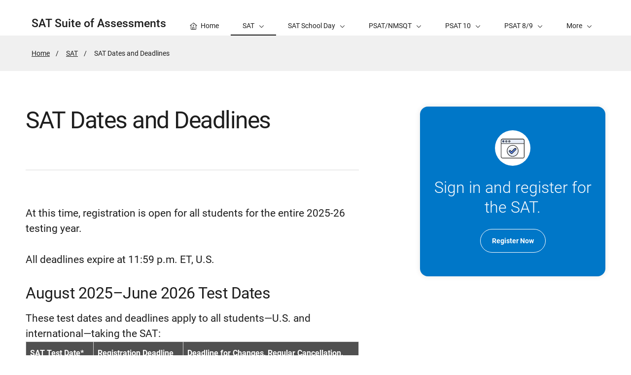

--- FILE ---
content_type: text/html; charset=UTF-8
request_url: https://satsuite.collegeboard.org/sat/dates-deadlines?%214330%213%2182815731924%21e%21%21g%21%21sat_subject_test_dates=&%3A20160409220407%3As=&s_kwcid=AL&ef_id=VowuxQAABNpLNz1I&gclid=CjwKEAjw0KK4BRDCiKHD5Ny8pHESJACLE6208s49WjgFZUPLM082n3yeQKEu4G5JjQ0PKlWCdZlBhRoCCo7w_wcB
body_size: 7159
content:
<!DOCTYPE html>
<html lang="en" dir="ltr" prefix="og: https://ogp.me/ns#">
<head>
  
  <script src="//kiwi.collegeboard.org/embed.js" async></script>
  <meta charset="utf-8" />
<meta name="description" content="Registration is open for all students for the entire 2025–26 testing year." />
<meta name="internal-search-title" content="SAT Dates and Deadlines – SAT Suite" />
<link rel="canonical" href="https://satsuite.collegeboard.org/sat/dates-deadlines" />
<meta name="referrer" content="no-referrer-when-downgrade" />
<meta property="og:image" content="https://secure-media.collegeboard.org/social-media/CB_og-image_v1.png" />
<meta name="twitter:image" content="https://secure-media.collegeboard.org/social-media/CB_og-image_v1.png" />
<meta name="MobileOptimized" content="width" />
<meta name="HandheldFriendly" content="true" />
<meta name="viewport" content="width=device-width, initial-scale=1, maximum-scale=2" />
<script type="application/ld+json">{
    "@context": "https://schema.org",
    "@graph": [
        {
            "@type": "Article",
            "headline": "SAT Dates and Deadlines",
            "image": {
                "@type": "ImageObject",
                "url": "https://secure-media.collegeboard.org/social-media/CB_og-image_v1.png"
            },
            "datePublished": "2022-09-22T12:52:55-0400",
            "dateModified": "2024-03-19T11:59:22-0400",
            "author": {
                "@type": "EducationalOrganization",
                "name": "College Board",
                "url": "https://www.collegeboard.org",
                "sameAs": [
                    "https://www.facebook.com/thecollegeboard",
                    "https://www.linkedin.com/company/the-college-board",
                    "https://twitter.com/collegeboard",
                    "https://www.youtube.com/user/collegeboard",
                    "https://www.instagram.com/collegeboard/"
                ],
                "logo": {
                    "@type": "ImageObject",
                    "url": "https://secure-media.collegeboard.org/social-media/CB_og-image_v1.png"
                }
            },
            "publisher": {
                "@type": "EducationalOrganization",
                "name": "College Board",
                "url": "https://www.collegeboard.org",
                "sameAs": [
                    "https://www.facebook.com/thecollegeboard",
                    "https://www.linkedin.com/company/the-college-board",
                    "https://twitter.com/collegeboard",
                    "https://www.youtube.com/user/collegeboard",
                    "https://www.instagram.com/collegeboard/"
                ],
                "logo": {
                    "@type": "ImageObject",
                    "url": "https://secure-media.collegeboard.org/social-media/CB_og-image_v1.png"
                }
            }
        }
    ]
}</script>
<link rel="apple-touch-icon" href="//atlas.collegeboard.org/apricot/prod/4.10.3/assets/apple-touch-icon.png" />
<link rel="icon" href="/themes/custom/apricot_theme/favicon.ico" type="image/vnd.microsoft.icon" />

    <title>SAT Dates and Deadlines – SAT Suite | College Board</title>
    <link rel="stylesheet" media="all" href="/media/css/css_ejot53MVrQX3gQcP2VwVWJCwXao5WN8Pt-uzp6JX0z0.css?delta=0&amp;language=en&amp;theme=apricot_theme&amp;include=eJxdjEsOwyAMBS-EwpEsE57AFeDIdvq5fdtV1exmNNLwjZ80lCss84-36KalwBIfJrsGRcdE_rNLe0htCN8KO1JBBIx2XYEVxGd0NVktN1kUqqOwkd5hJhWeZB72sUrzHCHkGNgjy_TkLw_M_J2-ARINRIc" />
<link rel="stylesheet" media="all" href="https://atlas.collegeboard.org/apricot/prod/4.10.3/main.min.css" />
<link rel="stylesheet" media="all" href="https://atlas.collegeboard.org/apricot/prod/4.10.3/dx_profile.css" />
<link rel="stylesheet" media="all" href="https://atlas.collegeboard.org/apricot/prod/4.10.3/illustrations.css" />
<link rel="stylesheet" media="all" href="/media/css/css_CRNqZTUnSL2aiUrnnw13OfdYD_5Th1W6wglPqlgLFWY.css?delta=4&amp;language=en&amp;theme=apricot_theme&amp;include=eJxdjEsOwyAMBS-EwpEsE57AFeDIdvq5fdtV1exmNNLwjZ80lCss84-36KalwBIfJrsGRcdE_rNLe0htCN8KO1JBBIx2XYEVxGd0NVktN1kUqqOwkd5hJhWeZB72sUrzHCHkGNgjy_TkLw_M_J2-ARINRIc" />
<link rel="stylesheet" media="all" href="https://atlas.collegeboard.org/apricot/prod/4.10.3/athena.min.css" />


            <script type="application/json" data-drupal-selector="drupal-settings-json">{"path":{"baseUrl":"\/","pathPrefix":"","currentPath":"node\/43366","currentPathIsAdmin":false,"isFront":false,"currentLanguage":"en","currentQuery":{"!4330!3!82815731924!e!!g!!sat_subject_test_dates":"",":20160409220407:s":"","ef_id":"VowuxQAABNpLNz1I","s_kwcid":"AL"}},"pluralDelimiter":"\u0003","suppressDeprecationErrors":true,"ajaxPageState":{"libraries":"[base64]","theme":"apricot_theme","theme_token":null},"ajaxTrustedUrl":[],"ajaxLoader":{"markup":"\u003Cdiv role=\u0022status\u0022 aria-labelledby=\u0022spinner\u0022\u003E\n              \u003Cdiv class=\u0022cb-spinner\u0022 id=\u0022spinner\u0022\n                role=\u0022img\u0022 aria-label=\u0022Loading ...\u0022 data-cb-apricot=\u0022spinner\u0022\u003E\n                \u003Cspan class=\u0022ms-high-contrast\u0022\u003ELoading\u003C\/span\u003E\n                \u003Cdiv\u003E\u003C\/div\u003E\n                \u003Cdiv\u003E\u003C\/div\u003E\n                \u003Cdiv\u003E\u003C\/div\u003E\n                \u003Cdiv\u003E\u003C\/div\u003E\n                \u003Cdiv\u003E\u003C\/div\u003E\n                \u003Cdiv\u003E\u003C\/div\u003E\n                \u003Cdiv\u003E\u003C\/div\u003E\n                \u003Cdiv\u003E\u003C\/div\u003E\n                \u003Cdiv\u003E\u003C\/div\u003E\n                \u003Cdiv\u003E\u003C\/div\u003E\n                \u003Cdiv\u003E\u003C\/div\u003E\n                \u003Cdiv\u003E\u003C\/div\u003E\n              \u003C\/div\u003E\n            \u003C\/div\u003E","hideAjaxMessage":true,"alwaysFullscreen":false,"throbberPosition":"body"},"clientside_validation_jquery":{"validate_all_ajax_forms":2,"force_validate_on_blur":false,"force_html5_validation":false,"messages":{"required":"This field is required.","remote":"Please fix this field.","email":"Please enter a valid email address.","url":"Please enter a valid URL.","date":"Please enter a valid date.","dateISO":"Please enter a valid date (ISO).","number":"Please enter a valid number.","digits":"Please enter only digits.","equalTo":"Please enter the same value again.","maxlength":"Please enter no more than {0} characters.","minlength":"Please enter at least {0} characters.","rangelength":"Please enter a value between {0} and {1} characters long.","range":"Please enter a value between {0} and {1}.","max":"Please enter a value less than or equal to {0}.","min":"Please enter a value greater than or equal to {0}.","step":"Please enter a multiple of {0}."}},"improved_multi_select":{"selectors":["select[multiple]"],"filtertype":"partial","placeholder_text":null,"orderable":false,"js_regex":null,"groupresetfilter":false,"remove_required_attr":null,"buttontext_add":"\u003E","buttontext_addall":"\u00bb","buttontext_del":"\u003C","buttontext_delall":"\u00ab","buttontext_moveup":"Move up","buttontext_movedown":"Move down"},"mathjax":{"config_type":1,"config":{"tex2jax":{"inlineMath":[["$","$"],["\\(","\\)"]],"processEscapes":"true"},"showProcessingMessages":"false","messageStyle":"none"}},"cb":{"app_id":"319","global_header":{"search_type":"","title":"","use_login_widget":false,"redirectUrl":"","use_search_widget":false,"use_glyph_logo":false,"use_global_nav":false,"skip_enroll":false},"widget_profile":{"enabled":false,"app_id":"","requires_login":false,"session_check":true,"levity_protection":false,"aws_domains":[""]},"collection":{"info_article_back_button_trigger":"\/testing-staff"},"site_code":"satsuite","program":"k-12","apricot":{"nav":{"more_feature":1}}},"cbTrackData":[],"csp":{"nonce":"uha3ToWhhTjPP1NA6JAPXQ"},"user":{"uid":0,"permissionsHash":"2d3a8d39e21e83455b7795979022a95dfd56a18605b769123b3ede3a68fc8d94"}}</script>
<script src="/media/js/js_gFYuhmuO3FConv4TdkSNH-__ZLrHke06oIOxcMbdiKA.js?scope=header&amp;delta=0&amp;language=en&amp;theme=apricot_theme&amp;include=eJxdjkEOQiEMBS9EPkciBV6khv6Stqjx9LrS6G4msxm60qNMpQ7L9OUjhmmtsETLuGkU32upRV4w15MmPylYz0-PAUH-sb92535B-FHJkViW6Q29yJ7BxTHRIrN4EorxHsmu2xpeFsk_ww"></script>

        </head>
<body  data-cb-program="k-12">


  <div class="dialog-off-canvas-main-canvas" data-off-canvas-main-canvas>
    
    <div id="block-globalheaderwidget" class="block block-js-component block-js-componentglobal-header-widget">
  
    
      <cbw-header
  skip-target-id="main-content"
  use-cb-logo-link="true"

  site-title="SAT-SUITE"
  
  search-type=satsite
  

    use-icon-logo="true"
  use-global-navigation="true"
  use-search-widget="true"
  use-login-widget="true"
  

    site-type="k-12"
  program-type="k-12"

    app-id="319"
></cbw-header>

  </div>
<div data-drupal-messages-fallback class="hidden"></div>
<div id="block-notificationwidget" class="block block-js-component block-js-componentnotification-widget">
  
    
      <cbw-notifications endpoint="https://atlas.collegeboard.org/api/alerts-prod.json">
      <cbw-notification nid="3731" type="lv-alert" header="Students: Are You Taking the SAT this Weekend?">
      <p>Before going to your test center, remember to <a href="https://bluebook.app.collegeboard.org/" target="_blank">download Bluebook™</a>  and complete <a href="https://youtu.be/a7LUE8EQSLM" target="_blank">exam setup</a> on your testing device. When you finish, you'll get an admission ticket that you need to bring on test day.</p>
    </cbw-notification>
  </cbw-notifications>

  </div>
<div id="block-apricot-theme-digitalsatonlyreadmoreaccordion" class="block block-block-content block-block-contentc4f45fef-5fd5-4ce8-9389-264c9e6ac874">
  
    
      
            <div><style type="text/css">

.read-more-accordion

{
display: none;
}
</style></div>
      
  </div>



    <div class="cb-local-navigation cb-white-bg cb-box-shadow-bottom">
    <!-- container for desktop items-->
    <div class="cb-desktop-navigation container">
      <div class="row">
        <nav class="col-xs cb-nav-container" aria-label="Navigation for SAT Suite of Assessments">
          <!-- site name -->
          <div class="cb-site-name" id="site-name">
            <a href="/">SAT Suite of Assessments</a>
          </div>
          <!-- menu items -->
          <div class="cb-nav-items hidden-xs-only">
            <nav class="cb-menu-list cb-menu-list-horizontal" aria-label="Menu for SAT Suite of Assessments">
              <ul>
                        <li class="cb-nav-link cb-promotional" >
  <a href="/" class="cb-menu-link "
                    >
        <span class="cb-icon cb-margin-right-8 cb-home" aria-hidden="true"></span>
        <span>Home</span>
  </a>
</li>



        <!-- dropdown  -->
<li class="cb-nav-link cb-procedural">
  <div class="cb-dropdown">
    <a class="cb-dropdown-toggle cb-selected" href="#" id="dropdown-1649949945" aria-expanded="false" aria-current="true">
      <span>SAT</span>
      <i class="cb-icon cb-down" aria-hidden="true"></i>
      <i class="cb-icon cb-up cb-hidden" aria-hidden="true"></i>
    </a>
    <!-- menu items  -->
        <div class="cb-dropdown-menu cb-menu-right-always cb-box-shadow">
      <ul aria-labelledby="dropdown-1649949945">
        <!-- specify second level of navigation -->
        <li class="cb-nav-link-second" >
  <a href="/sat" class=" "
                    >
        <span>SAT Home</span>
  </a>
</li>

<li class="cb-nav-link-second" >
  <a href="https://mysat.collegeboard.org" class=" "
                    target="_blank"
                        >
        <span>My SAT</span>
  </a>
</li>

<li class="cb-nav-link-second" >
  <a href="/sat/whats-on-the-test" class=" "
                    >
        <span>What&#039;s on the SAT</span>
  </a>
</li>

<li class="cb-nav-link-second" >
  <a href="/sat/dates-deadlines" class=" "
                    aria-current="page">
        <span>SAT Dates and Deadlines</span>
  </a>
</li>

<li class="cb-nav-link-second" >
  <a href="/sat/registration" class=" "
                    >
        <span>Registration</span>
  </a>
</li>

<li class="cb-nav-link-second" >
  <a href="/sat/accommodations" class=" "
                    >
        <span>Accommodations</span>
  </a>
</li>

<li class="cb-nav-link-second" >
  <a href="/sat/device-readiness" class=" "
                    >
        <span>Device Readiness</span>
  </a>
</li>

<li class="cb-nav-link-second" >
  <a href="/sat/device-lending" class=" "
                    >
        <span>Device Lending</span>
  </a>
</li>

<li class="cb-nav-link-second" >
  <a href="/sat/what-to-bring-do" class=" "
                    >
        <span>What to Bring and Do on Test Day</span>
  </a>
</li>

<li class="cb-nav-link-second" >
  <a href="/scores" class=" "
                    >
        <span>SAT Scores</span>
  </a>
</li>

<li class="cb-nav-link-second" >
  <a href="/sat/testing-staff" class=" "
                    >
        <span>SAT Testing Staff</span>
  </a>
</li>

<li class="cb-nav-link-second" >
  <a href="/sat/test-center-search" class=" "
                    >
        <span>SAT Test Center Search</span>
  </a>
</li>

<li class="cb-nav-link-second" >
  <a href="/sat/test-center-closings" class=" "
                    >
        <span>Check for Test Center Closings</span>
  </a>
</li>

<li class="cb-nav-link-second" >
  <a href="/sat/test-security-fairness" class=" "
                    >
        <span>Test Security and Fairness</span>
  </a>
</li>

<li class="cb-nav-link-second" >
  <a href="/sat/testing-rules" class=" "
                    >
        <span>SAT Testing Rules</span>
  </a>
</li>


      </ul>
    </div>
      </div>
</li>


    <!-- dropdown  -->
<li class="cb-nav-link cb-procedural">
  <div class="cb-dropdown">
    <a class="cb-dropdown-toggle" href="#" id="dropdown-1143644527" aria-expanded="false" >
      <span>SAT School Day</span>
      <i class="cb-icon cb-down" aria-hidden="true"></i>
      <i class="cb-icon cb-up cb-hidden" aria-hidden="true"></i>
    </a>
    <!-- menu items  -->
        <div class="cb-dropdown-menu cb-menu-right-always cb-box-shadow">
      <ul aria-labelledby="dropdown-1143644527">
        <!-- specify second level of navigation -->
        <li class="cb-nav-link-second" >
  <a href="/sat-school-day" class=" "
                    >
        <span>SAT School Day Home</span>
  </a>
</li>

<li class="cb-nav-link-second" >
  <a href="/sat-school-day/test-dates" class=" "
                    >
        <span>SAT School Day Test Dates</span>
  </a>
</li>

<li class="cb-nav-link-second" >
  <a href="/sat-school-day/taking-the-test" class=" "
                    >
        <span>Taking SAT School Day</span>
  </a>
</li>

<li class="cb-nav-link-second" >
  <a href="/sat-school-day/accommodations" class=" "
                    >
        <span>Accommodations</span>
  </a>
</li>

<li class="cb-nav-link-second" >
  <a href="/scores" class=" "
                    >
        <span>SAT School Day Scores</span>
  </a>
</li>

<li class="cb-nav-link-second" >
  <a href="/sat-school-day/testing-rules" class=" "
                    >
        <span>SAT School Day Testing Rules</span>
  </a>
</li>


      </ul>
    </div>
      </div>
</li>


    <!-- dropdown  -->
<li class="cb-nav-link cb-procedural">
  <div class="cb-dropdown">
    <a class="cb-dropdown-toggle" href="#" id="dropdown-959771417" aria-expanded="false" >
      <span>PSAT/NMSQT</span>
      <i class="cb-icon cb-down" aria-hidden="true"></i>
      <i class="cb-icon cb-up cb-hidden" aria-hidden="true"></i>
    </a>
    <!-- menu items  -->
        <div class="cb-dropdown-menu cb-menu-right-always cb-box-shadow">
      <ul aria-labelledby="dropdown-959771417">
        <!-- specify second level of navigation -->
        <li class="cb-nav-link-second" >
  <a href="/psat-nmsqt" class=" "
                    >
        <span>PSAT/NMSQT Home</span>
  </a>
</li>

<li class="cb-nav-link-second" >
  <a href="/psat-nmsqt/test-dates" class=" "
                    >
        <span>PSAT/NMSQT Test Dates</span>
  </a>
</li>

<li class="cb-nav-link-second" >
  <a href="/psat-nmsqt/whats-on-the-test" class=" "
                    >
        <span>What&#039;s on the PSAT/NMSQT?</span>
  </a>
</li>

<li class="cb-nav-link-second" >
  <a href="/psat-nmsqt/taking-the-test" class=" "
                    >
        <span>Taking the PSAT/NMSQT</span>
  </a>
</li>

<li class="cb-nav-link-second" >
  <a href="/scores" class=" "
                    >
        <span>PSAT/NMSQT Scores</span>
  </a>
</li>

<li class="cb-nav-link-second" >
  <a href="/psat-nmsqt/scholarships-recognition" class=" "
                    >
        <span>Scholarships and Recognition</span>
  </a>
</li>

<li class="cb-nav-link-second" >
  <a href="/psat-nmsqt/testing-rules" class=" "
                    >
        <span>PSAT/NMSQT Testing Rules</span>
  </a>
</li>


      </ul>
    </div>
      </div>
</li>


    <!-- dropdown  -->
<li class="cb-nav-link cb-procedural">
  <div class="cb-dropdown">
    <a class="cb-dropdown-toggle" href="#" id="dropdown-1689191026" aria-expanded="false" >
      <span>PSAT 10</span>
      <i class="cb-icon cb-down" aria-hidden="true"></i>
      <i class="cb-icon cb-up cb-hidden" aria-hidden="true"></i>
    </a>
    <!-- menu items  -->
        <div class="cb-dropdown-menu cb-menu-right-always cb-box-shadow">
      <ul aria-labelledby="dropdown-1689191026">
        <!-- specify second level of navigation -->
        <li class="cb-nav-link-second" >
  <a href="/psat-10" class=" "
                    >
        <span>PSAT 10 Home</span>
  </a>
</li>

<li class="cb-nav-link-second" >
  <a href="/psat-10/test-dates" class=" "
                    >
        <span>PSAT 10 Test Dates</span>
  </a>
</li>

<li class="cb-nav-link-second" >
  <a href="/psat-10/whats-on-the-test" class=" "
                    >
        <span>What&#039;s on the PSAT 10?</span>
  </a>
</li>

<li class="cb-nav-link-second" >
  <a href="/psat-10/taking-the-test" class=" "
                    >
        <span>Taking the PSAT 10</span>
  </a>
</li>

<li class="cb-nav-link-second" >
  <a href="/scores" class=" "
                    >
        <span>PSAT 10 Scores</span>
  </a>
</li>

<li class="cb-nav-link-second" >
  <a href="/psat-10/scholarships-recognition" class=" "
                    >
        <span>Scholarships and Recognition</span>
  </a>
</li>

<li class="cb-nav-link-second" >
  <a href="/psat-10/testing-rules" class=" "
                    >
        <span>PSAT 10 Testing Rules</span>
  </a>
</li>


      </ul>
    </div>
      </div>
</li>


    <!-- dropdown  -->
<li class="cb-nav-link cb-procedural">
  <div class="cb-dropdown">
    <a class="cb-dropdown-toggle" href="#" id="dropdown-1121204239" aria-expanded="false" >
      <span>PSAT 8/9</span>
      <i class="cb-icon cb-down" aria-hidden="true"></i>
      <i class="cb-icon cb-up cb-hidden" aria-hidden="true"></i>
    </a>
    <!-- menu items  -->
        <div class="cb-dropdown-menu cb-menu-right-always cb-box-shadow">
      <ul aria-labelledby="dropdown-1121204239">
        <!-- specify second level of navigation -->
        <li class="cb-nav-link-second" >
  <a href="/psat-8-9" class=" "
                    >
        <span>PSAT 8/9 Home</span>
  </a>
</li>

<li class="cb-nav-link-second" >
  <a href="/psat-8-9/psat-8-9-test-dates" class=" "
                    >
        <span>PSAT 8/9 Test Dates</span>
  </a>
</li>

<li class="cb-nav-link-second" >
  <a href="/psat-8-9/whats-on-the-test" class=" "
                    >
        <span>What&#039;s on the PSAT 8/9?</span>
  </a>
</li>

<li class="cb-nav-link-second" >
  <a href="/psat-8-9/taking-the-test" class=" "
                    >
        <span>Taking the PSAT 8/9</span>
  </a>
</li>

<li class="cb-nav-link-second" >
  <a href="/scores" class=" "
                    >
        <span>PSAT 8/9 Scores</span>
  </a>
</li>

<li class="cb-nav-link-second" >
  <a href="/psat-8-9/testing-rules" class=" "
                    >
        <span>PSAT 8/9 Testing Rules</span>
  </a>
</li>


      </ul>
    </div>
      </div>
</li>


    <!-- dropdown  -->
<li class="cb-nav-link cb-procedural">
  <div class="cb-dropdown">
    <a class="cb-dropdown-toggle" href="#" id="dropdown-327378900" aria-expanded="false" >
      <span>Scores</span>
      <i class="cb-icon cb-down" aria-hidden="true"></i>
      <i class="cb-icon cb-up cb-hidden" aria-hidden="true"></i>
    </a>
    <!-- menu items  -->
        <div class="cb-dropdown-menu cb-menu-right-always cb-box-shadow">
      <ul aria-labelledby="dropdown-327378900">
        <!-- specify second level of navigation -->
        <li class="cb-nav-link-second" >
  <a href="/scores" class=" "
                    >
        <span>Scores Home</span>
  </a>
</li>

<li class="cb-nav-link-second" >
  <a href="/scores/score-release-dates" class=" "
                    >
        <span>Score Release Dates</span>
  </a>
</li>

<li class="cb-nav-link-second" >
  <a href="/scores/sat" class=" "
                    >
        <span>SAT Weekend Scores</span>
  </a>
</li>

<li class="cb-nav-link-second" >
  <a href="/scores/in-school-testing" class=" "
                    >
        <span>SAT School Day, PSAT/NMSQT, and PSAT 10 Scores</span>
  </a>
</li>

<li class="cb-nav-link-second" >
  <a href="/scores/psat-8-9" class=" "
                    >
        <span>PSAT 8/9 Scores</span>
  </a>
</li>

<li class="cb-nav-link-second" >
  <a href="/scores/online-score-reports-educators" class=" "
    >
        <span>Online Score Reports for Educators</span>
  </a>
</li>


      </ul>
    </div>
      </div>
</li>


    <!-- dropdown  -->
<li class="cb-nav-link cb-procedural">
  <div class="cb-dropdown">
    <a class="cb-dropdown-toggle" href="#" id="dropdown-1839277608" aria-expanded="false" >
      <span>Practice</span>
      <i class="cb-icon cb-down" aria-hidden="true"></i>
      <i class="cb-icon cb-up cb-hidden" aria-hidden="true"></i>
    </a>
    <!-- menu items  -->
        <div class="cb-dropdown-menu cb-menu-right-always cb-box-shadow">
      <ul aria-labelledby="dropdown-1839277608">
        <!-- specify second level of navigation -->
        <li class="cb-nav-link-second" >
  <a href="/practice" class=" "
                    >
        <span>Practice Home</span>
  </a>
</li>

<li class="cb-nav-link-second" >
  <a href="/practice/my-practice-101" class=" "
    >
        <span>My Practice 101</span>
  </a>
</li>

<li class="cb-nav-link-second" >
  <a href="/practice/student-readiness-check" class=" "
    >
        <span>Student Readiness Check</span>
  </a>
</li>

<li class="cb-nav-link-second" >
  <a href="/practice/content-domains" class=" "
    >
        <span>What Are Content Domains?</span>
  </a>
</li>

<li class="cb-nav-link-second" >
  <a href="/practice/practice-tests" class=" "
                    >
        <span>Full-Length SAT Suite Practice Tests</span>
  </a>
</li>

<li class="cb-nav-link-second" >
  <a href="/practice/bluebook" class=" "
    >
        <span>How to Use Bluebook Practice Tests</span>
  </a>
</li>

<li class="cb-nav-link-second" >
  <a href="/practice/khan-academy" class=" "
    >
        <span>How to Use Khan Academy</span>
  </a>
</li>

<li class="cb-nav-link-second" >
  <a href="/practice/practice-with-confidence" class=" "
    >
        <span>Practice with Confidence</span>
  </a>
</li>

<li class="cb-nav-link-second" >
  <a href="/practice/build-your-study-plan" class=" "
    >
        <span>Build Your Study Plan</span>
  </a>
</li>

<li class="cb-nav-link-second" >
  <a href="/practice/setting-target-score" class=" "
    >
        <span>Setting a Target Score</span>
  </a>
</li>

<li class="cb-nav-link-second" >
  <a href="/practice/student-question-bank" class=" "
    >
        <span>How to Use the Student Question Bank</span>
  </a>
</li>

<li class="cb-nav-link-second" >
  <a href="/practice/practice-resources-educators" class=" "
                    >
        <span>Practice Resources for Educators</span>
  </a>
</li>

<li class="cb-nav-link-second" >
  <a href="https://qotd.collegeboard.org/" class=" "
                    target="_blank"
                        >
        <span>Question of the Day</span>
  </a>
</li>


      </ul>
    </div>
      </div>
</li>


    <!-- dropdown  -->
<li class="cb-nav-link cb-procedural">
  <div class="cb-dropdown">
    <a class="cb-dropdown-toggle" href="#" id="dropdown-1800395701" aria-expanded="false" >
      <span>For K–12 Educators</span>
      <i class="cb-icon cb-down" aria-hidden="true"></i>
      <i class="cb-icon cb-up cb-hidden" aria-hidden="true"></i>
    </a>
    <!-- menu items  -->
        <div class="cb-dropdown-menu cb-menu-right-always cb-box-shadow">
      <ul aria-labelledby="dropdown-1800395701">
        <!-- specify second level of navigation -->
        <li class="cb-nav-link-second" >
  <a href="/k12-educators/about" class=" "
                    >
        <span>About the SAT Suite</span>
  </a>
</li>

<li class="cb-nav-link-second" >
  <a href="/k12-educators/fee-waivers" class=" "
    >
        <span>SAT Fee Waivers</span>
  </a>
</li>

<li class="cb-nav-link-second" >
  <a href="/k12-educators/district-school-pricing" class=" "
                    >
        <span>District/School Pricing Details</span>
  </a>
</li>

<li class="cb-nav-link-second" >
  <a href="/k12-educators/educator-experience" class=" "
                    >
        <span>In-School Educator Experience</span>
  </a>
</li>

<li class="cb-nav-link-second" >
  <a href="/k12-educators/using-skills-insight" class=" "
                    >
        <span>Using Skills Insight™</span>
  </a>
</li>

<li class="cb-nav-link-second" >
  <a href="/k12-educators/tools-resources" class=" "
                    >
        <span>Additional Tools and Resources</span>
  </a>
</li>

<li class="cb-nav-link-second" >
  <a href="/k12-educators/professional-development" class=" "
                    >
        <span>Professional Development for K–12 Educators</span>
  </a>
</li>

<li class="cb-nav-link-second" >
  <a href="/k12-educators/test-centers" class=" "
                    >
        <span>Test Centers</span>
  </a>
</li>

<li class="cb-nav-link-second" >
  <a href="/k12-educators/bigfuture-school" class=" "
                    >
        <span>BigFuture School and Connections</span>
  </a>
</li>


      </ul>
    </div>
      </div>
</li>


    <!-- dropdown  -->
<li class="cb-nav-link cb-procedural">
  <div class="cb-dropdown">
    <a class="cb-dropdown-toggle" href="#" id="dropdown-1273506634" aria-expanded="false" >
      <span>For Higher Ed Professionals</span>
      <i class="cb-icon cb-down" aria-hidden="true"></i>
      <i class="cb-icon cb-up cb-hidden" aria-hidden="true"></i>
    </a>
    <!-- menu items  -->
        <div class="cb-dropdown-menu cb-menu-right-always cb-box-shadow">
      <ul aria-labelledby="dropdown-1273506634">
        <!-- specify second level of navigation -->
        <li class="cb-nav-link-second" >
  <a href="/higher-ed-professionals" class=" "
                    >
        <span>For Higher Ed Professionals Home</span>
  </a>
</li>

<li class="cb-nav-link-second" >
  <a href="/higher-ed-professionals/sat-college-success" class=" "
                    >
        <span>SAT and College Success</span>
  </a>
</li>

<li class="cb-nav-link-second" >
  <a href="/higher-ed-professionals/sat-validity" class=" "
                    >
        <span>SAT Validity</span>
  </a>
</li>

<li class="cb-nav-link-second" >
  <a href="/higher-ed-professionals/score-reports" class=" "
                    >
        <span>Score Reports</span>
  </a>
</li>


      </ul>
    </div>
      </div>
</li>


    <!-- dropdown  -->
<li class="cb-nav-link cb-procedural">
  <div class="cb-dropdown">
    <a class="cb-dropdown-toggle" href="#" id="dropdown-1186890477" aria-expanded="false" >
      <span>SAT Suite Benefits: For Students &amp; Parents</span>
      <i class="cb-icon cb-down" aria-hidden="true"></i>
      <i class="cb-icon cb-up cb-hidden" aria-hidden="true"></i>
    </a>
    <!-- menu items  -->
        <div class="cb-dropdown-menu cb-menu-right-always cb-box-shadow">
      <ul aria-labelledby="dropdown-1186890477">
        <!-- specify second level of navigation -->
        <li class="cb-nav-link-second" >
  <a href="/sat-suite-benefits-students-parents" class=" "
                    >
        <span>Students &amp; Parents Home</span>
  </a>
</li>

<li class="cb-nav-link-second" >
  <a href="/sat-suite-benefits-students-parents/el-examen-sat" class=" "
    >
        <span>El examen SAT</span>
  </a>
</li>

<li class="cb-nav-link-second" >
  <a href="/sat-suite-benefits-students-parents/bigfuture-school-mobile-app" class=" "
    >
        <span>BigFuture School Mobile App</span>
  </a>
</li>

<li class="cb-nav-link-second" >
  <a href="/sat-suite-benefits-students-parents/faq" class=" "
    >
        <span>Help Center: Parents</span>
  </a>
</li>


      </ul>
    </div>
      </div>
</li>


    <!-- dropdown  -->
<li class="cb-nav-link cb-procedural">
  <div class="cb-dropdown">
    <a class="cb-dropdown-toggle" href="#" id="dropdown-433722455" aria-expanded="false" >
      <span>Support</span>
      <i class="cb-icon cb-down" aria-hidden="true"></i>
      <i class="cb-icon cb-up cb-hidden" aria-hidden="true"></i>
    </a>
    <!-- menu items  -->
        <div class="cb-dropdown-menu cb-menu-right-always cb-box-shadow">
      <ul aria-labelledby="dropdown-433722455">
        <!-- specify second level of navigation -->
        <li class="cb-nav-link-second" >
  <a href="/help-center/students" class=" "
                    >
        <span>Help Center: Students</span>
  </a>
</li>

<li class="cb-nav-link-second" >
  <a href="/help-center/professionals-educators" class=" "
                    >
        <span>Help Center: Professionals and Educators</span>
  </a>
</li>

<li class="cb-nav-link-second" >
  <a href="/help-center/k12-reporting-portal" class=" "
                    >
        <span>K–12 Reporting Portal Help</span>
  </a>
</li>

<li class="cb-nav-link-second" >
  <a href="/help-center/ssor" class=" "
                    >
        <span>Help Center: SAT Suite Ordering and Registration</span>
  </a>
</li>

<li class="cb-nav-link-second" >
  <a href="/help-center/higher-ed-reporting-portal" class=" "
                    >
        <span>Higher Education Reporting Portal Help</span>
  </a>
</li>

<li class="cb-nav-link-second" >
  <a href="/contact-us" class=" "
                    >
        <span>Contact Us</span>
  </a>
</li>


      </ul>
    </div>
      </div>
</li>




                <!-- more dropdown -->
                <li class="cb-more">
                  <div class="cb-dropdown">
                    <a class="cb-dropdown-toggle" href="#" id="dropdown-1985168322" role="button" aria-expanded="false" >
                      <span>More</span>
                      <i class="cb-icon cb-down" aria-hidden="true"></i>
                      <i class="cb-icon cb-up cb-hidden" aria-hidden="true"></i>
                    </a>
                    <div class="cb-dropdown-menu cb-menu-right-always cb-box-shadow">
                      <ul aria-labelledby="dropdown-1985168322"></ul>
                    </div>
                  </div>
                </li>
              </ul>
            </nav>
          </div>
          <!-- mobile trigger -->
          <div class="cb-mobile-trigger hidden-sm-up">
            <a href="#" class="cb-icon cb-menu cb-no-text-decoration cb-link-black" aria-expanded="false" tabIndex="-1" aria-hidden="true">
              <span class="sr-only">Display Site Navigation</span>
            </a>
          </div>
        </nav>
      </div>
    </div>
    <!-- container for mobile panels-->
    <div class="cb-mobile-navigation"></div>
  </div>




<div id="main-content" class="content-wrapper" tabindex="-1" role="main">
      <div id="block-breadcrumbs" class="block block-system block-system-breadcrumb-block">
  
    
        <div class="cb-gray5-bg">
    <div class="container">
      <div class="row">
        <div class="col-xs-12">
          <nav aria-label="breadcrumbs">
  <ol class="cb-breadcrumb ">
                  <li><a href="/">Home</a></li>
                        <li><a href="/sat">SAT</a></li>
                        <li class="active">
          <span class="sr-only">Active Page:</span>
          <span>SAT Dates and Deadlines</span>
        </li>
            </ol>
</nav>

        </div>
      </div>
    </div>
  </div>

  </div>



  

  

  
  
  <div class="container">
    <div class="row">
      
                <div id="block-apricot-theme-content" class="block block-system block-system-main-block">
  
    
      


<div id="standard-page" class="info_article">
  
                <div class="row">

        
    <div
            class="col-xs-12 col-md-7 offset-2xl-1 col-2xl-6"
      >

            <a href="#" class="back cb-text-icon-left cb-link-black"><span class="cb-icon cb-west" aria-hidden="true"></span> Back</a>      <div  class="cb-border-md-up-bottom cb-padding-md-up-bottom-72 cb-margin-md-up-bottom-72" id="bandContainer">
        
            <div class="cb-band 
  
  
   "
  >
    <div class="container">
    <div
      class="row align-items-center ">
          <div class="col-xs-12">
      <div class="cb-band-hero-content cb-padding-top-72 cb-padding-xs-top-48">
                <h1 class="cb-h1-lite cb-font-weight-regular">SAT Dates and Deadlines</h1>
              </div>
    </div>
          </div>
  </div>
</div>

      
  
    </div>


      <div class="row hidden-md-up
      cb-border-sm-down-bottom
      rl">
              </div>

            <section  class="d8-wysiwyg cb-margin-top-72">
        
            <p>At this time, registration is open for all students for the entire 2025-26 testing year.</p>

<p>All deadlines expire at 11:59 p.m. ET, U.S.</p>



<h2>August 2025&ndash;June 2026 Test Dates</h2>

<p>These test dates and deadlines apply to all students&mdash;U.S. and international&mdash;taking the SAT:</p>

<table class="cb-table cb-no-margin-top" data-cbtrack-comp="apricot-vanilla:table">
    <thead>
        <tr>
            <th scope="col">SAT Test Date*</th>
            <th scope="col">Registration Deadline</th>
    <th scope="col">Deadline for Changes, Regular Cancellation,<br>and Late Registration**</th>
        </tr>
    </thead>
    
    <tbody>
 <tr>
            <th scope="row">Aug. 23, 2025</th>
            <td class="cb-align-center">Aug. 8, 2025</td>
            <td class="cb-align-center">Aug. 12, 2025</td>
        </tr>
        
         <tr>
            <th scope="row">Sept. 13, 2025</th>
            <td class="cb-align-center">Aug. 29, 2025</td>
            <td class="cb-align-center">Sept. 2, 2025</td>
        </tr>
        
        <tr>
            <th scope="row">Oct. 4, 2025</th>
         <td class="cb-align-center">Sept. 19, 2025</td>
        <td class="cb-align-center">Sept. 23, 2025</td>
        </tr>
        <tr>
            <th scope="row">Nov. 8, 2025</th>
      <td class="cb-align-center">Oct. 24, 2025</td>
      <td class="cb-align-center">Oct. 28, 2025</td>
        </tr>
        <tr>
            <th scope="row">Dec. 6, 2025</th>
        <td class="cb-align-center">Nov. 21, 2025</td>
           <td class="cb-align-center">Nov. 25, 2025</td>
        </tr>
        <tr>
            <th scope="row">March 14, 2026</th>
           <td class="cb-align-center">Feb. 27, 2026<br><a class="cb-btn-yellow cb-btn" href="https://mysat.collegeboard.org/" role="button" target="_blank">Register</a></td>
          <td class="cb-align-center">March 3, 2026</td>
        </tr>
        <tr>
            <th scope="row">May 2, 2026</th>
          <td class="cb-align-center">Apr. 17, 2026<br><a class="cb-btn-yellow cb-btn" href="https://mysat.collegeboard.org/" role="button" target="_blank">Register</a></td>
         <td class="cb-align-center">April 21, 2026</td>
        </tr>
        
        <tr>
            <th scope="row">June 6, 2026</th>
    <td class="cb-align-center">May 22, 2026<br><a class="cb-btn-yellow cb-btn" href="https://mysat.collegeboard.org/" role="button" target="_blank">Register</a>
            </td>
        <td class="cb-align-center">May 26, 2026</td>
        </tr>
        
        
        <tr>
            <td colspan="3">*Students <a href="/sat/device-lending">who need to borrow a device from College Board</a> will need to register and request their device earlier than the registration deadline&mdash;at least 30 days before test day.<br><br>
                **Late registration is available worldwide. <a href="/sat/registration/fees-refunds/test-fees">Additional fees apply.</a></td>
        </tr>
        
    </tbody>
</table>

<h2>Anticipated 2026-27 Test Dates</h2>

<div class="row">
<div class="col-xs-12 col-sm-6 cb-margin-bottom-16">
<h3 class="cb-border-bottom cb-border-bottom-8 cb-blue3-border">Fall 2026</h3>
   <ul class="cb-text-list-feature cb-text-list-checkmark cb-no-border-left cb-no-border-right cb-no-border-top cb-no-margin-top" data-cbtrack-comp="apricot-vanilla:list">
    
  <li>August 15, 2026</li>
    <li>September 12, 2026</li>
  <li>October 3, 2026</li>
  <li>November 7, 2026</li>
  <li>December 5, 2026</li>
        </ul>
        
</div>

 <div class="col-xs-12 col-sm-6 cb-margin-bottom-16">

      <h3 class="cb-border-bottom cb-border-bottom-8 cb-blue3-border">Spring 2027</h3>
        <ul class="cb-text-list-feature cb-text-list-checkmark cb-no-border-left cb-no-border-right cb-no-border-top cb-no-margin-top" data-cbtrack-comp="apricot-vanilla:list">
    
   <li>March 13, 2027</li>
    <li>May 1, 2027</li>
    <li>June 5, 2027</li>
        </ul>

</div>
</div>




      
  
    </section>

      <section >
        <h2  class="cb-h3 cb-margin-bottom-24 field-label-inline">Resources</h2>
    
<div class="row flex-xs-column-only cb-gutterv-24  hide_super_event_label">
  
      <div class="col-xs-12 display-flex">
  
              
  
<div class="cb-card cb-card-title-link  cb-card-article flex-grow-1"
     role="region"
     aria-labelledby="card-1088640837-heading">

  <div class="cb-card-header">
        <p class="cb-text-overline-small" id="card-1088640837-type">Article</p>
    </div>
          <div class="cb-card-content">
        <a href="https://satsuite.collegeboard.org/sat/registration/fees-refunds/test-fees"
   aria-labelledby="card-1088640837-heading"
       aria-describedby="card-1088640837-desc card-1088640837-type "
     >

        <h3 id="card-1088640837-heading"
    class="cb-card-title 
    "> Test Fees </h3>
      </a>
  
    <p class="cb-card-desc" id="card-1088640837-desc"> 
  Review the latest registration fees and other charges for taking the SAT.
 </p>
  
  
  <div class="cb-card-action">
          
          <span class="cb-icon cb-east" aria-hidden="true"></span>
  
      </div>

  </div>
</div>


      
          </div>
  
      <div class="col-xs-12 display-flex">
  
              
  
<div class="cb-card cb-card-title-link  cb-card-article flex-grow-1"
     role="region"
     aria-labelledby="card-746810160-heading">

  <div class="cb-card-header">
        <p class="cb-text-overline-small" id="card-746810160-type">Article</p>
    </div>
          <div class="cb-card-content">
        <a href="https://satsuite.collegeboard.org/sat/registration/international-testing/policies"
   aria-labelledby="card-746810160-heading"
       aria-describedby="card-746810160-desc card-746810160-type "
     >

        <h3 id="card-746810160-heading"
    class="cb-card-title 
    "> Policies for International Testing </h3>
      </a>
  
    <p class="cb-card-desc" id="card-746810160-desc"> 
  Learn about the different registration policies for students taking the SAT outside the United States and U.S. territories.
 </p>
  
  
  <div class="cb-card-action">
          
          <span class="cb-icon cb-east" aria-hidden="true"></span>
  
      </div>

  </div>
</div>


      
          </div>
  
      <div class="col-xs-12 display-flex">
  
              
  
<div class="cb-card cb-card-title-link  cb-card-article flex-grow-1"
     role="region"
     aria-labelledby="card-1853616577-heading">

  <div class="cb-card-header">
        <p class="cb-text-overline-small" id="card-1853616577-type">Article</p>
    </div>
          <div class="cb-card-content">
        <a href="https://satsuite.collegeboard.org/sat/registration/international-testing/fees"
   aria-labelledby="card-1853616577-heading"
       aria-describedby="card-1853616577-desc card-1853616577-type "
     >

        <h3 id="card-1853616577-heading"
    class="cb-card-title 
    "> International Fees </h3>
      </a>
  
    <p class="cb-card-desc" id="card-1853616577-desc"> 
  Learn about SAT registration fees and other fees for students taking the test outside the United States.
 </p>
  
  
  <div class="cb-card-action">
          
          <span class="cb-icon cb-east" aria-hidden="true"></span>
  
      </div>

  </div>
</div>


      
          </div>
  
</div>

  </section>


              <div class="cb-margin-top-48 hidden-md-up">
              
      <div class="cb-margin-bottom-72">
<div class="cb-card cb-card-cta cb-blue2-bg cb-white-color">
  <div class="cb-card-header justify-content-center">
                                    <span class="cb-ilus cb-ilus-monotone cb-ilus-custom-circular cb-white-bg cb-ilus-72  cb-ilus-browser-check" aria-hidden="true"></span>
    
  </div>
  <div class="cb-card-content cb-align-center">
    <h3 class="cb-font-weight-light cb-margin-bottom-24"> 
  Sign in and register for the SAT.
 </h3>
    <div class="cb-card-action justify-content-center">
                                                  <a href="https://mysat.collegeboard.org/" class="cb-btn cb-btn-light"
									          target="_blank"
											          title="Opens in a new window"
										>
		
            Register Now
      
	</a>
  
    </div>
  </div>
</div>

</div>
      
  

    
      <div class="cb-margin-bottom-72">

</div>
      
  


        </div>
                </div>

        <div
            class="col-xs-12 col-md-4 col-2xl-3 offset-md-1 hidden-xs hidden-sm support-content"
      >
            <div class="cb-margin-top-72">
                              
      <div class="cb-margin-bottom-72">
<div class="cb-card cb-card-cta cb-blue2-bg cb-white-color">
  <div class="cb-card-header justify-content-center">
                                    <span class="cb-ilus cb-ilus-monotone cb-ilus-custom-circular cb-white-bg cb-ilus-72  cb-ilus-browser-check" aria-hidden="true"></span>
    
  </div>
  <div class="cb-card-content cb-align-center">
    <h3 class="cb-font-weight-light cb-margin-bottom-24"> 
  Sign in and register for the SAT.
 </h3>
    <div class="cb-card-action justify-content-center">
                                                  <a href="https://mysat.collegeboard.org/" class="cb-btn cb-btn-light"
									          target="_blank"
											          title="Opens in a new window"
										>
		
            Register Now
      
	</a>
  
    </div>
  </div>
</div>

</div>
      
  

    
      <div class="cb-margin-bottom-72">

</div>
      
  


              </div>
          </div>

  </div>


      
  </div>







  </div>


            
    </div>
  </div>
    
</div>

<footer>
      <div id="block-globalfooterwidget" class="block block-js-component block-js-componentglobal-footer-widget">
  
    
      <cbw-footer></cbw-footer>

  </div>


</footer>

  </div>



<script src="/media/js/js_ySKCBHvLt4YoXCM3ooaflF-IQs7Ce0cFN3eOPcaZm14.js?scope=footer&amp;delta=0&amp;language=en&amp;theme=apricot_theme&amp;include=eJxdjkEOQiEMBS9EPkciBV6khv6Stqjx9LrS6G4msxm60qNMpQ7L9OUjhmmtsETLuGkU32upRV4w15MmPylYz0-PAUH-sb92535B-FHJkViW6Q29yJ7BxTHRIrN4EorxHsmu2xpeFsk_ww"></script>
<script src="https://atlas.collegeboard.org/apricot/prod/4.10.3/main.min.js"></script>
<script src="https://atlas.collegeboard.org/apricot/prod/4.10.3/dx_profile.js"></script>
<script src="/media/js/js_bO2fyrUGXHMUijIzyWQ-bVIvJAeGVjzyuNcBydnTTIo.js?scope=footer&amp;delta=3&amp;language=en&amp;theme=apricot_theme&amp;include=eJxdjkEOQiEMBS9EPkciBV6khv6Stqjx9LrS6G4msxm60qNMpQ7L9OUjhmmtsETLuGkU32upRV4w15MmPylYz0-PAUH-sb92535B-FHJkViW6Q29yJ7BxTHRIrN4EorxHsmu2xpeFsk_ww"></script>
<script src="https://athena.collegeboard.org/2.2.4/cbw-widgets.min.js"></script>
<script src="/media/js/js__SYixekQMK1ArNSjHH4ZliFgYh4U1BiDGZ1ewCYHdhM.js?scope=footer&amp;delta=5&amp;language=en&amp;theme=apricot_theme&amp;include=eJxdjkEOQiEMBS9EPkciBV6khv6Stqjx9LrS6G4msxm60qNMpQ7L9OUjhmmtsETLuGkU32upRV4w15MmPylYz0-PAUH-sb92535B-FHJkViW6Q29yJ7BxTHRIrN4EorxHsmu2xpeFsk_ww"></script>
<script src="https://cdnjs.cloudflare.com/ajax/libs/mathjax/3.2.2/es5/tex-mml-chtml.js"></script>

</body>
</html>


--- FILE ---
content_type: image/svg+xml
request_url: https://atlas.collegeboard.org/apricot/prod/4.10.3/assets/illustrations/core/browser-check.svg
body_size: 1568
content:
<?xml version="1.0" encoding="UTF-8"?>
<svg id="Layer_1" data-name="Layer 1" xmlns="http://www.w3.org/2000/svg" viewBox="0 0 48 48">
  <path d="M44.38,1.88H3.56C1.89,1.88.53,3.23.53,4.9v32.51c0,1.67,1.35,3.02,3.02,3.02h40.83c1.67,0,3.02-1.35,3.02-3.02V4.9c0-1.67-1.35-3.02-3.02-3.02Z" fill="#e6edf8" stroke-width="0"/>
  <path d="M44.38,1.88H3.56C1.89,1.88.53,3.23.53,4.9v32.51c0,1.67,1.35,3.02,3.02,3.02h40.83c1.67,0,3.02-1.35,3.02-3.02V4.9c0-1.67-1.35-3.02-3.02-3.02Z" fill="#fff" stroke-width="0"/>
  <path d="M44.38,41H3.56c-1.98,0-3.59-1.61-3.59-3.59V4.9C-.03,2.92,1.58,1.32,3.56,1.32h40.82c1.98,0,3.59,1.61,3.59,3.59v32.5c0,1.98-1.61,3.59-3.59,3.59ZM3.56,2.44c-1.36,0-2.46,1.1-2.46,2.46v32.51c0,1.36,1.1,2.46,2.46,2.46h40.82c1.36,0,2.46-1.1,2.46-2.46V4.9c0-1.36-1.1-2.46-2.46-2.46H3.56Z" fill="#1d1e1e" stroke-width="0"/>
  <path d="M12.72,25.78c0,1.48.29,2.94.86,4.3s1.39,2.6,2.44,3.65,2.28,1.87,3.65,2.44c1.36.57,2.83.86,4.31.86s2.94-.29,4.3-.86c1.36-.57,2.6-1.39,3.65-2.44,1.05-1.05,1.87-2.28,2.44-3.65.57-1.36.86-2.83.86-4.3s-.29-2.94-.86-4.3c-.57-1.36-1.39-2.61-2.44-3.65-1.04-1.04-2.28-1.87-3.65-2.44-1.36-.57-2.83-.86-4.3-.86s-2.94.29-4.31.86c-1.36.57-2.6,1.39-3.65,2.44-1.04,1.04-1.87,2.28-2.44,3.65-.57,1.36-.86,2.83-.86,4.3h0Z" fill="#e6edf8" stroke-width="0"/>
  <path d="M12.93,27.95c-.32-1.63-.27-3.31.13-4.91.41-1.61,1.16-3.11,2.21-4.39,1.05-1.28,2.37-2.32,3.87-3.03,1.5-.71,3.13-1.08,4.79-1.09,1.66,0,3.3.36,4.8,1.06s2.83,1.73,3.89,3.01c1.06,1.28,1.82,2.77,2.24,4.38.41,1.61.47,3.28.16,4.91-.5-2.56-1.88-4.87-3.9-6.53-2.02-1.66-4.55-2.56-7.16-2.55-2.61,0-5.14.92-7.15,2.59-2.01,1.67-3.38,3.98-3.87,6.55" fill="#fff" stroke-width="0"/>
  <path d="M23.97,37.6c-1.56,0-3.08-.3-4.52-.9-1.44-.6-2.73-1.46-3.83-2.56-1.1-1.1-1.96-2.39-2.56-3.83-.6-1.44-.9-2.96-.9-4.52s.3-3.08.9-4.52c.6-1.44,1.46-2.73,2.56-3.83,1.1-1.1,2.39-1.96,3.83-2.56,2.88-1.19,6.16-1.19,9.04,0,1.44.6,2.73,1.46,3.83,2.56,1.1,1.1,1.96,2.39,2.56,3.83.6,1.44.9,2.96.9,4.52s-.3,3.08-.9,4.52c-.6,1.44-1.46,2.73-2.56,3.83-1.1,1.1-2.39,1.96-3.83,2.56-1.44.6-2.96.9-4.52.9ZM23.97,15.1c-1.41,0-2.79.27-4.09.81-1.3.54-2.47,1.32-3.47,2.32s-1.78,2.16-2.32,3.47c-.54,1.3-.81,2.68-.81,4.09s.27,2.79.81,4.09c.54,1.3,1.32,2.47,2.32,3.47s2.16,1.78,3.47,2.32c2.61,1.08,5.57,1.08,8.18,0,1.3-.54,2.47-1.32,3.47-2.32,1-1,1.78-2.16,2.32-3.47.54-1.3.81-2.68.81-4.09s-.27-2.79-.81-4.09c-.54-1.3-1.32-2.47-2.32-3.47s-2.16-1.78-3.47-2.32c-1.3-.54-2.68-.81-4.09-.81Z" fill="#1d1e1e" stroke-width="0"/>
  <path d="M44.38,1.88H3.56c-.8,0-1.57.32-2.14.89-.57.57-.89,1.34-.89,2.14v6.05h46.88v-6.06c0-.4-.08-.79-.23-1.16-.15-.37-.37-.7-.66-.98-.28-.28-.61-.5-.98-.66-.37-.15-.76-.23-1.16-.23h0Z" fill="#e6edf8" stroke-width="0"/>
  <path d="M47.41,11.51H.53c-.31,0-.56-.25-.56-.56v-6.05C-.03,3.94.34,3.04,1.02,2.36c.68-.68,1.58-1.05,2.54-1.05h40.82c.47,0,.94.09,1.37.27.44.18.83.44,1.16.78.33.33.6.73.78,1.16.18.44.27.9.27,1.37v6.05c0,.31-.25.56-.56.56h.01ZM1.09,10.39h45.76v-5.49c0-.33-.06-.64-.19-.94-.12-.3-.3-.57-.53-.8s-.5-.41-.8-.53-.62-.19-.94-.19H3.56c-.66,0-1.28.26-1.74.72-.46.47-.72,1.08-.72,1.74v5.49h0Z" fill="#1d1e1e" stroke-width="0"/>
  <path d="M5.07,7.93c.84,0,1.51-.68,1.51-1.51s-.68-1.51-1.51-1.51-1.51.68-1.51,1.51.68,1.51,1.51,1.51Z" fill="#618fff" stroke-width="0"/>
  <path d="M5.07,8.49c-1.14,0-2.07-.93-2.07-2.07s.93-2.08,2.07-2.08,2.07.93,2.07,2.08-.93,2.07-2.07,2.07ZM5.07,5.47c-.52,0-.95.43-.95.95s.43.95.95.95.95-.43.95-.95-.43-.95-.95-.95Z" fill="#1d1e1e" stroke-width="0"/>
  <path d="M11.12,7.93c.84,0,1.51-.68,1.51-1.51s-.68-1.51-1.51-1.51-1.51.68-1.51,1.51.68,1.51,1.51,1.51Z" fill="#c7dbff" stroke-width="0"/>
  <path d="M11.12,8.49c-1.14,0-2.07-.93-2.07-2.07s.93-2.08,2.07-2.08,2.07.93,2.07,2.08-.93,2.07-2.07,2.07ZM11.12,5.47c-.52,0-.95.43-.95.95s.43.95.95.95.95-.43.95-.95-.43-.95-.95-.95Z" fill="#1d1e1e" stroke-width="0"/>
  <path d="M17.17,7.93c.84,0,1.51-.68,1.51-1.51s-.68-1.51-1.51-1.51-1.51.68-1.51,1.51.68,1.51,1.51,1.51Z" fill="#c7dbff" stroke-width="0"/>
  <path d="M17.16,8.49c-1.14,0-2.07-.93-2.07-2.07s.93-2.08,2.07-2.08,2.07.93,2.07,2.08-.93,2.07-2.07,2.07ZM17.16,5.47c-.52,0-.95.43-.95.95s.43.95.95.95.95-.43.95-.95-.43-.95-.95-.95Z" fill="#1d1e1e" stroke-width="0"/>
  <path d="M21.77,31.42c-.21,0-.42-.04-.61-.12-.2-.08-.37-.21-.52-.35l-3.22-3.25c-.29-.31-.45-.71-.45-1.15s.18-.84.48-1.14c.3-.3.7-.48,1.12-.48s.83.16,1.13.45l2.08,2.1,6.54-6.63c.31-.28.7-.43,1.12-.42.41,0,.81.18,1.1.48.29.3.47.69.47,1.12s-.14.83-.42,1.14l-7.67,7.78c-.14.16-.33.27-.52.35-.2.08-.4.12-.61.12Z" fill="#618fff" stroke-width="0"/>
  <path d="M21.77,32.03c-.3,0-.59-.06-.87-.18-.27-.11-.52-.28-.73-.5l-3.22-3.25c-.42-.44-.64-1-.63-1.6,0-.6.24-1.16.65-1.58.42-.42.98-.66,1.57-.67h.02c.59,0,1.15.23,1.56.64l1.62,1.64,6.08-6.16c.45-.41,1.01-.63,1.59-.62.58.01,1.13.25,1.54.67.41.41.64.96.65,1.55.01.59-.2,1.15-.59,1.58l-7.69,7.8c-.21.21-.45.38-.73.5-.27.11-.57.18-.86.18h.03ZM18.57,25.55h0c-.25,0-.49.1-.67.29s-.28.42-.28.69.09.51.27.69l3.21,3.25c.09.09.2.17.31.21.24.1.5.09.73,0,.11-.05.23-.12.31-.21l7.68-7.78c.16-.17.24-.41.24-.67s-.1-.5-.28-.67-.41-.28-.65-.29-.49.08-.67.25l-6.52,6.61c-.24.25-.67.25-.92,0l-2.08-2.1c-.18-.17-.4-.27-.66-.27h-.01Z" fill="#1d1e1e" stroke-width="0"/>
</svg>